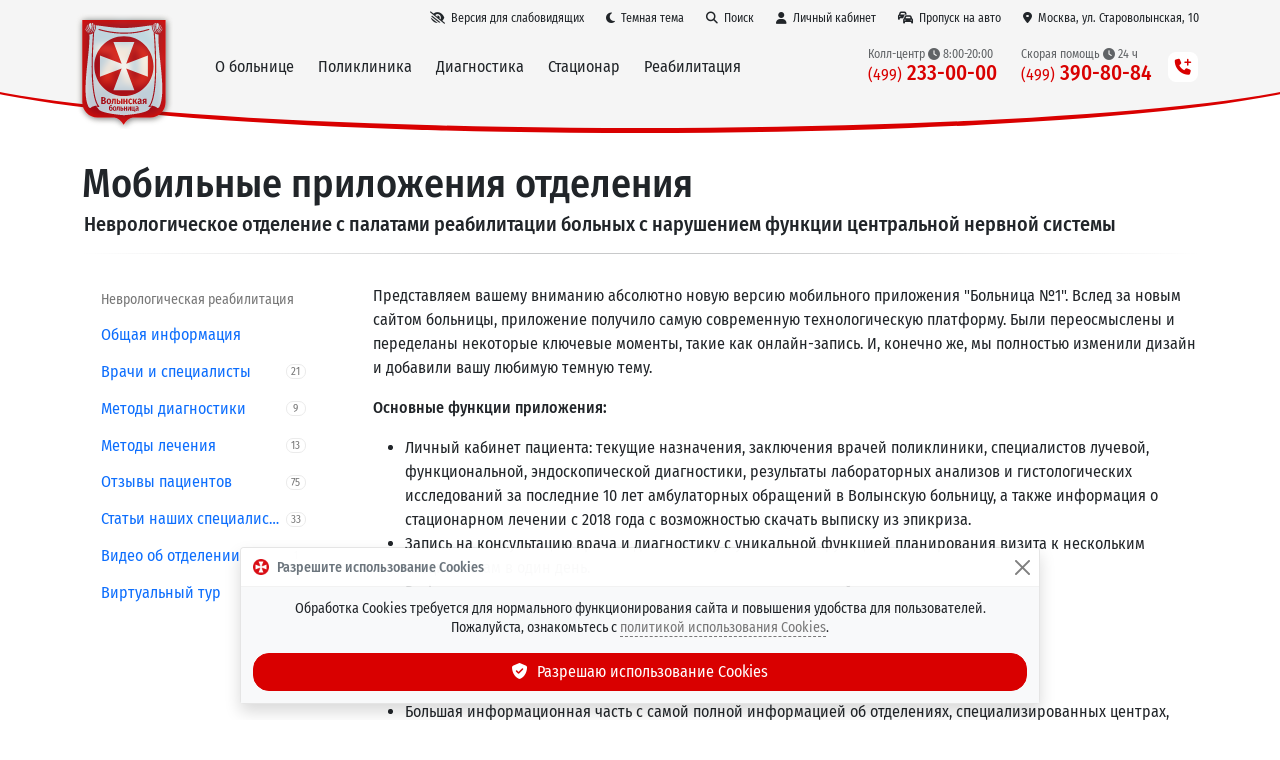

--- FILE ---
content_type: text/html; charset=utf-8
request_url: https://volynka.ru/mobileapps/listbydepartment/114
body_size: 10779
content:
<!DOCTYPE html><html lang=ru class=site--theme-light><head><title>Мобильные приложения отделения Неврологическое отделение с палатами реабилитации больных с нарушением функции центральной нервной системы</title><meta charset=utf-8><meta name=viewport content="width=device-width, initial-scale=1"><meta name=apple-itunes-app content="app-id=645420399"><meta name=google-play-app content="app-id=com.volynka.android"><meta http-equiv=X-UA-Compatible content="IE=edge"><meta name=description content="Мобильные приложения отделения Неврологическое отделение с палатами реабилитации больных с нарушением функции центральной нервной системы для смартфонов и планшетов на базе iOS и Android"><link rel=canonical href=https://volynka.ru/MobileApps/ListByDepartment/114><link rel=apple-touch-icon href=/images/favicon.png><link rel=icon type=image/png href=/images/favicon.png><link rel=stylesheet href="https://volynka.ru/css/bundles/common.min.css?v=Vsk05tsV_gcKAON2wvkltxI47H_9sJjMkkc4RkWz3B8"><link rel=stylesheet href="https://volynka.ru/css/bundles/site.min.css?v=d8LQM1ZrniA3r0rNyMBN2kVGocmYD5diBvlEhf9gWWA"></head><body><header><div class="main-menu main-menu--maximized main-menu--theme-default main-menu--backdrop main-menu--auto-offset fixed-top"><div class=container><div class="main-menu__topbar d-flex align-items-center justify-content-end"><a href=# onclick="Site.Utils.ToggleAccessibilityMode();return false" class="btn btn-link d-none d-lg-inline" title="Версия для слабовидящих" aria-label="Версия для слабовидящих"><i class="fas fa-low-vision"></i><span>Версия для слабовидящих</span></a> <a href=# onclick="Site.Utils.SetTheme('dark');return false" class="main-menu__theme-link btn btn-link" title="Темная тема"><i class="fas fa-moon"></i><span class="d-none d-md-inline">Темная тема</span></a> <a href=/Search class="btn btn-link"><i class="fas fa-search"></i><span>Поиск</span></a> <a href=/Patient class="_main-menu__patient-link btn btn-link"><i class="fas fa-user"></i><span class="d-inline d-md-none">Пациент</span><span class="d-none d-md-inline">Личный кабинет</span></a> <a href=/Pass/Car class="btn btn-link"><i class="fas fa-cars"></i><span class="d-inline d-md-none">Пропуск</span><span class="d-none d-md-inline">Пропуск на авто</span></a> <a href=/Contacts class="btn btn-link"><i class="fas fa-map-marker-alt"></i><span class="d-inline d-md-none">Адрес</span><span class="d-none d-md-inline">Москва, ул. Староволынская, 10</span></a></div><nav class="navbar navbar-expand-lg align-items-center"> <a href="/" class=main-menu__logo title="ФГБУ Клиническая больница №1 (Волынская)"><div class=main-menu__logo-images><img src=/images/modules/main-menu/logo.svg> <img src=/images/modules/main-menu/logo-70.svg></div></a><div class="main-menu__togglers d-flex align-items-center justify-content-end"><button class=navbar-toggler type=button onclick="location='tel:+74992330000';return false"> <span class="navbar-toggler-icon main-menu__phone-icon"></span> </button> <button class=navbar-toggler type=button data-bs-toggle=collapse data-bs-target=.main-menu__menu> <span class="navbar-toggler-icon main-menu__toggle-icon"></span> </button></div><div class="main-menu__menu collapse navbar-collapse"><div class="d-flex d-lg-none mb-3 justify-content-end"><button class=navbar-toggler type=button data-bs-toggle=collapse data-bs-target=.main-menu__menu> <i class="fas fa-times"></i> </button></div><div class="main-menu__sections navbar-nav me-auto"><div class=main-menu__section><span class=main-menu__section-link>О больнице</span><div class=main-menu__section-content><div class="main-menu__section-title text-center text-lg-start"><a href=/About>ФГБУ &laquo;Клиническая&nbsp;больница&nbsp;№1&raquo; (Волынская) Управления&nbsp;делами Президента&nbsp;РФ</a></div><div class=row><div class="main-menu__section-column col-lg-4"><a href=/About>О больнице</a> <a href=/Contacts><b>Контакты и схема проезда</b></a><hr><a href=/Departments>Отделения Волынской больницы</a> <a href=/Employees>Врачи и специалисты</a> <a href=/Employees/Administration>Администрация</a> <a href=/Equipment>Оборудование и технологии</a><hr><small class=text-v-muted>Специализированные Центры</small> <a href=/Centers/Ambulance><span class=main-menu__ambulance-link><span><i class="fas fa-siren-on"></i> Центр скорой медицинской помощи</span><i class=main-menu__ambulance-siren></i></span></a> <a href=/Centers/Cardio><i class="fas fa-heart-rate"></i> Центр сердечно-сосудистых заболеваний</a> <a href=/Centers/Rehabilitation><i class="fas fa-leaf"></i> Центр восстановительной медицины</a> <a href=/Centers/MensHealth><i class="fas fa-mars"></i> Центр мужского здоровья</a> <a href=/Centers/Sleep><i class="fas fa-bed-alt"></i> Центр медицины сна</a><hr><small class=text-v-muted>Услуги</small> <a href=/Services/Paid>Платные медицинские услуги</a> <a href=/Services/Price><i class="fas fa-coins"></i> Стоимость услуг (прейскурант)</a> <a href=/Services/Quotas>Бесплатные операции по квотам ВМП</a> <a href=/Services/Partners>Страховые компании (ДМС)</a><hr><small class=text-v-muted>Обратная связь</small> <a href=/Opinions/List>Отзывы пациентов</a> <a href=/ChiefComplaint>Отправить отзыв главному врачу</a> <a href=/Forms>Анкеты для пациентов</a></div><div class="main-menu__section-column col-lg-4"><hr class="d-block d-lg-none"><small class=text-v-muted>Онлайн-сервисы</small> <a href=/Patient><i class="fas fa-user"></i> <b>Личный кабинет пациента</b></a> <a href=/OnlineQuestions><i class="fas fa-user-md-chat"></i> <b>Онлайн-запрос на лечение в стационаре</b></a> <a href=/Pass/Car><i class="fas fa-cars"></i> <b>Заказ пропуска на автомобиль</b></a> <a href=/Notifications><i class="fas fa-bell-plus"></i> <b>Уведомления Max &bull; Telegram &bull; Push &bull; Email</b></a><hr><small class=text-v-muted>Полезная информация</small> <a href=/Articles>Статьи и новости</a> <a href=/Videos>Видео <small class=text-v-muted>(технологии, операции, интервью и др.)</small></a> <a href=/Memos>Памятки и полезная информация</a> <a href=/Diagnostics/Preparation>Подготовка к исследованиям</a> <a href=/Diseases>Что мы лечим (справочник заболеваний)</a><hr><small class=text-v-muted>Посмотреть / скачать</small> <a href=https://max.ru/id7729122063_gos target=_blank><i class="fas fa-comment"></i> Наш канал в Max</a> <a href=https://t.me/volynka_vestnik target=_blank><i class="fab fa-telegram"></i> Наш канал в Telegram</a> <a href=/Bulletin><i class="fas fa-newspaper"></i> Вестник Волынской больницы</a> <a href=/Tv><i class="fas fa-tv-retro"></i> Наш телеканал &mdash; прямая трансляция</a> <a href=/Spas><i class="fas fa-video"></i> Онлайн-трансляция из Храма</a> <a href=https://volynka.ru/Tour target=_blank><i class="fas fa-cube"></i> 3D-тур по больнице</a> <a href=/Contests><i class="fas fa-wreath"></i> Творческие конкурсы и выставки</a> <a href=/MobileApps><i class="fas fa-tablet-alt"></i> Мобильное приложение</a> <a href=/Oncology><i class="fas fa-book"></i> Образовательные модули по онкологии</a></div><div class="main-menu__section-column col-lg-4"><div class="mt-3 mt-lg-0 mb-3 text-small d-flex block-with-icon--template-shadow block-with-icon"><div class=flex-shrink-0><i class="block-with-icon__icon fas fa-fw fa-map-marker-alt"></i></div><div class="flex-grow-1 align-self-center"><div class="d-flex flex-column h-100"><h6 class="block-with-icon__title flex-shrink-1">Наш адрес</h6><div class="block-with-icon__content flex-grow-1"><div class="d-grid gap-3"><div><a href=/Contacts>г. Москва, ул. Староволынская, 10</a> <br>м. Славянский бульвар / м. Минская</div><div class="d-grid gap-3 phone-list"><div class="phone-list__group d-grid gap-2"><h6 class="phone-list__group-title m-0">Колл-центр</h6><div class="phone-list__phones d-grid gap-2"><div class=phone-list__phone><a href=tel:+74992330000>8 (499) 233-00-00</a>&nbsp; <span class="phone-list__schedule phone-list__schedule--block text-v-muted"><i class="fas fa-clock"></i> Пн-пт 8:00-20:00; сб-вс 9:00-15:00</span></div></div></div></div></div></div></div></div></div><small class=text-v-muted>Наши промо-сайты</small> <a href=/Promo/Pobeda80><i class="fas fa-wreath-laurel"></i> <b>80 лет Великой Победы!</b></a> <a href=/Promo/MensHealth><i class="fas fa-mars"></i> Центр мужского здоровья</a> <a href=/Promo/Endovascular><i class="fas fa-heart-rate"></i> Центр эндоваскулярной хирургии</a> <a href=/Promo/WeightLossSurgery><i class="fas fa-weight"></i> Хирургия ожирения</a> <a href=/Promo/Retina><i class="fas fa-eye"></i> Лечение заболеваний сетчатки</a><hr><small class=text-v-muted>Официальная информация</small> <a href=/Documents>Официальные документы</a> <a href=/Auctions>Информация о госзакупках и аукционах</a> <a href=/Labours>Охрана труда</a> <a href=/Employees/HonorBoard>Доска почёта</a><hr><small class=text-v-muted>Информация для специалистов</small> <a href=/OnlineConferences><i class="fas fa-projector"></i> <b>Онлайн видеоконференции</b></a> <a href=/Science>Научная работа</a> <a href=/Job>Вакансии</a></div></div></div></div><div class=main-menu__section><span class=main-menu__section-link>Поликлиника</span><div class=main-menu__section-content><div class="main-menu__section-title text-center text-lg-start"><a href=/Poly>Консультативно-диагностический центр</a></div><div class="row mb-lg-3"><div class="main-menu__section-column col-lg-3"><a href=/CheckUp><i class="fas fa-heart-circle-check"></i> <b>Программы Check-Up</b></a><hr><a href=/Poly/Sections/25>Аллерголог-иммунолог</a> <a href=/Poly/Sections/41>Бариатрический хирург</a> <a href=/Poly/Sections/71>Врач ЛФК</a> <a href=/Poly/Sections/1>Гастроэнтеролог</a> <a href=/Poly/Sections/45>Гематолог</a> <a href=/Poly/Sections/2>Гинеколог</a> <a href=/Poly/Sections/3>Дерматовенеролог-трихолог</a> <a href=/Poly/Sections/44>Дневной стационар</a> <a href=/Poly/Sections/4>Кардиолог</a> <a href=/Poly/Sections/30>Клинический фармаколог</a> <a href=/Poly/Sections/37>Колопроктолог</a> <a href=/Poly/Sections/58>Косметолог</a></div><div class="main-menu__section-column col-lg-3"><a href=/Poly/Sections/16>ЛОР</a> <a href=/Poly/Sections/12>Мануальный терапевт</a> <a href=/Poly/Sections/66>Нарколог</a> <a href=/Poly/Sections/5>Невролог</a> <a href=/Poly/Sections/6>Онколог</a> <a href=/Poly/Sections/15>Офтальмолог</a> <a href=/Poly/Sections/43>Пластический хирург</a> <a href=/Poly/Sections/29>Профпатолог</a> <a href=/Poly/Sections/27>Психиатр</a> <a href=/Poly/Sections/67>Пульмонолог</a> <a href=/Poly/Sections/26>Ревматолог</a> <a href=/Poly/Sections/72>Рефлексотерапевт</a> <a href=/Poly/Sections/69>Сердечно-сосудистый хирург</a> <a href=/Poly/Sections/73>Сомнолог</a></div><div class="main-menu__section-column col-lg-3"><a href=/Poly/Sections/50>Стоматолог</a> <a href=/Poly/Sections/8>Терапевт</a> <a href=/Poly/Sections/7>Травматолог-ортопед</a> <a href=/Poly/Sections/68>УЗИ</a> <a href=/Poly/Sections/9>Уролог</a> <a href=/Poly/Sections/51>Физиотерапевт</a> <a href=/Poly/Sections/39>Флеболог (ангиохирург)</a> <a href=/Poly/Sections/34>Фтизиатр</a> <a href=/Poly/Sections/10>Хирург</a> <a href=/Poly/Sections/38>Хирург-аритмолог</a> <a href=/Poly/Sections/35>Хирург-эндокринолог</a> <a href=/Poly/Sections/48>Центр мужского здоровья</a> <a href=/Poly/Sections/70>Челюстно-лицевой хирург</a> <a href=/Poly/Sections/11>Эндокринолог</a></div><div class="main-menu__section-column col-lg-3"><div class="d-grid gap-1 mt-4 mt-xl-0"><a href=/Poly/Reception class="btn btn-brand"><i class="fas fa-calendar-check"></i> Записаться на&nbsp;приём</a> <a href=/CheckUp class="btn btn-brand"><i class="fas fa-heart-circle-check"></i> Записаться на&nbsp;Check-Up</a></div><div class="d-grid gap-3 mt-4"><div class="text-small d-flex block-with-icon--template-shadow block-with-icon"><div class=flex-shrink-0><i class="block-with-icon__icon fas fa-fw fa-phone-square-alt"></i></div><div class="flex-grow-1 align-self-center"><div class="d-flex flex-column h-100"><div class="block-with-icon__content flex-grow-1"><div class="d-grid gap-3 phone-list"><div class="phone-list__group d-grid gap-2"><h6 class="phone-list__group-title m-0">Запись к&nbsp;врачу</h6><div class="phone-list__phones d-grid gap-2"><div class=phone-list__phone><a href=tel:+74992330000>8 (499) 233-00-00</a>&nbsp; <span class="phone-list__schedule phone-list__schedule--block text-v-muted"><i class="fas fa-clock"></i> Пн-пт 8:00-20:00; сб-вс 9:00-15:00</span></div></div></div></div></div></div></div></div><div class="text-small d-flex block-with-icon--template-shadow block-with-icon"><div class=flex-shrink-0><i class="block-with-icon__icon fas fa-fw fa-clock"></i></div><div class="flex-grow-1 align-self-center"><div class="d-flex flex-column h-100"><div class="block-with-icon__content flex-grow-1"><div>График&nbsp;работы поликлиники: <br><b>пн-сб — с 08:00 до 20:00</b> <br><b>вс — с 09:00 до 15:00</b></div><div class="mt-2 text-v-muted">График&nbsp;работы аптечного&nbsp;киоска: <br><b>пн-пт с 8:00 до 20:00</b></div></div></div></div></div></div></div></div></div></div><div class=main-menu__section><span class=main-menu__section-link>Диагностика</span><div class=main-menu__section-content><div class="main-menu__section-title text-center text-lg-start"><a href=/Diagnostics>Все виды диагностических исследований</a></div><div class="row mb-lg-3"><div class="main-menu__section-column col-lg-4"><small class=text-v-muted>Лабораторная диагностика</small> <a href=/Diagnostics/List/44><b>Клинико-диагностическая лаборатория</b> <small class=text-v-muted>(анализы)</small></a> <a href=/Diagnostics/List/47>Патанатомия <small class=text-v-muted>(гистология)</small></a><hr><small class=text-v-muted>Лучевая диагностика</small> <a href=/Diagnostics/List/35><b>Отделение лучевой диагностики</b></a> <a href=/Diagnostics/Details/9>МРТ <small class=text-v-muted>(магнитно-резонансная томография)</small></a> <a href=/Diagnostics/Details/178>МР-маммография</a> <a href=/Diagnostics/Details/12>МР-ангиография</a> <a href=/Diagnostics/Details/10>МСКТ <small class=text-v-muted>(компьютерная томография)</small></a> <a href=/Diagnostics/Details/98>Маммография</a> <a href=/Diagnostics/Details/98>Рентгенография</a> <a href=/Diagnostics/Details/97>Остеоденситометрия</a> <a href=/Diagnostics/Details/53>Сцинтиграфия</a><hr><small class=text-v-muted>Ультразвуковая диагностика</small> <a href=/Diagnostics/List/110><b>Отделение ультразвуковой диагностики</b></a> <a href=/Diagnostics/Details/13>УЗИ <small class=text-v-muted>(желез, сердца, сосудов, тканей и др.)</small></a> <a href=/Diagnostics/Details/229>Гистосканинг</a> <a href=/Diagnostics/Details/219>Соноэластография</a></div><div class="main-menu__section-column col-lg-5"><hr class="d-block d-lg-none"><small class=text-v-muted>Функциональная диагностика</small> <a href=/Diagnostics/List/31><b>Отделение функциональной диагностики</b></a> <a href="/Diagnostics/List/31#Исследования сердечно-сосудистой системы">Сердечно-сосудистая система <small class=text-v-muted>(ЭКГ, ЭХОКГ, ЧПЭС и др.)</small></a> <a href="/Diagnostics/List/31#Исследования дыхательной системы">Дыхательная система <small class=text-v-muted>(спирография, бодиплетизмография и др.)</small></a> <a href="/Diagnostics/List/31#Исследования нервной системы">Нервная система <small class=text-v-muted>(ЭМГ, ЭЭГ, НЭК и др.)</small></a><hr><small class=text-v-muted>Эндоскопическая диагностика</small> <a href=/Diagnostics/List/38><b>Эндоскопическое отделение</b></a> <a href=/Diagnostics/Details/38>Бронхоскопия</a> <a href=/Diagnostics/Details/37>Колоноскопия</a> <a href=/Diagnostics/Details/36>ЭГДС</a> <a href=/Diagnostics/Details/39>ЭРХПГ</a><hr><small class=text-v-muted>Диагностика нарушений сна</small> <a href=/Diagnostics/List/183><b>Сомнологический центр</b></a> <a href=/Diagnostics/Details/285>Полисомнография</a> <a href=/Diagnostics/Details/119>Кардио-респираторный мониторинг</a> <a href=/Diagnostics/Details/102>Пульсоксиметрия</a> <a href=/Diagnostics/Details/297>Множественный тест латенции ко сну</a> <a href=/Diagnostics/Details/298>Исследование по протоколу Split Night</a></div><div class="main-menu__section-column col-lg-3"><div class="d-grid gap-3 mt-1"><div class="text-small d-flex block-with-icon--template-shadow block-with-icon"><div class=flex-shrink-0><i class="block-with-icon__icon fas fa-fw fa-phone-square-alt"></i></div><div class="flex-grow-1 align-self-center"><div class="d-flex flex-column h-100"><div class="block-with-icon__content flex-grow-1"><div class="d-grid gap-3 phone-list"><div class="phone-list__group d-grid gap-2"><h6 class="phone-list__group-title m-0">Запись на&nbsp;исследования</h6><div class="phone-list__phones d-grid gap-2"><div class=phone-list__phone><a href=tel:+74992330000>8 (499) 233-00-00</a>&nbsp; <span class="phone-list__schedule phone-list__schedule--block text-v-muted"><i class="fas fa-clock"></i> Пн-пт 8:00-20:00; сб-вс 9:00-15:00</span></div></div></div></div></div></div></div></div><div class="text-small d-flex block-with-icon--template-shadow block-with-icon"><div class=flex-shrink-0><i class="block-with-icon__icon fas fa-fw fa-calendar-check"></i></div><div class="flex-grow-1 align-self-center"><div class="d-flex flex-column h-100"><div class="block-with-icon__content flex-grow-1"><h6>Онлайн-запись на&nbsp;сопутствующие услуги</h6><div class=main-menu__related-links><a href="/Poly/Reception?addDiagnosticId=268">Сдать анализы/кровь</a> <a href="/Poly/Reception?addDiagnosticId=270">Получить результаты исследований</a> <a href="/Poly/Reception?addDiagnosticId=269">Снять электрокардиограмму (ЭКГ)</a> <a href="/Poly/Reception?addDiagnosticId=271">Сделать инъекцию</a></div></div></div></div></div></div><a href=/Diagnostics/Preparation>Подготовка к исследованиям</a><hr><small class="text-v-muted mt-1">Другие виды исследований</small> <a href=/Diagnostics/List/40>ЛОР <small class=text-v-muted>(ухо, горло, нос)</small></a> <a href=/Diagnostics/List/34>Урология <small class=text-v-muted>(мочеполовая система)</small></a> <a href=/Centers/MensHealth>Центр мужского здоровья</a> <a href=/Diagnostics/List/20>Эндоваскулярная диагностика</a> <a href=/CheckUp><i class="fas fa-heart-circle-check"></i> <b>Программы Check-Up</b></a></div></div></div></div><div class=main-menu__section><span class=main-menu__section-link>Стационар</span><div class=main-menu__section-content><div class="row mb-lg-3"><div class="main-menu__section-column col-lg-4"><div class="main-menu__section-title text-center text-lg-start"><a href=/Hospital#category-1>Отделения хирургического&nbsp;профиля</a></div><a href=/Departments/Details/12>Абдоминальная и торакальная хирургия</a> <a href=/Departments/Details/33>Анестезиология и реанимация</a> <a href=/Departments/Details/17>Гинекология</a> <a href=/Departments/Details/40>ЛОР и челюстно-лицевая хирургия</a> <a href=/Departments/Details/2>Нейрохирургия</a> <a href=/Departments/Details/90>Онкология</a> <a href=/Departments/Details/86>Офтальмохирургия</a> <a href=/Departments/Details/88>Реконструктивно-пластическая хирургия</a> <a href=/Departments/Details/20>Рентгенохирургия</a> <a href=/Departments/Details/22>Стоматология</a> <a href=/Departments/Details/15>Сосудистая и эндокринная хирургия</a> <a href=/Departments/Details/25>Травматология и ортопедия</a> <a href=/Departments/Details/113>Травматология и реабилитация</a> <a href=/Departments/Details/34>Урология</a> <a href=/Departments/Details/49>Хирургические инфекции</a> <a href=/Departments/Details/38>Эндоскопия</a></div><div class="main-menu__section-column col-lg-4"><div class="main-menu__section-title text-center text-lg-start"><a href=/Hospital#category-2>Отделения терапевтического&nbsp;профиля</a></div><a href=/Departments/Details/8>Неврология</a> <a href=/Departments/Details/37>Неврология ОНМК <small class=text-v-muted>(инсульты и др.)</small></a> <a href=/Departments/Details/114>Неврологическая реабилитация</a><hr><a href=/Departments/Details/26>1-я кардиология</a> <a href=/Departments/Details/153>2-я кардиология</a> <a href=/Departments/Details/29>Кардиореанимация <small class=text-v-muted>(острые состояния)</small></a><hr><a href=/Departments/Details/179>1-я терапия</a> <a href=/Departments/Details/180>2-я терапия</a> <a href=/Departments/Details/183>Сомнология</a> <a href=/Departments/Details/32>Детоксикация <small class=text-v-muted>(диализ, плазмаферез и др.)</small></a> <a href=/Departments/Details/39>Физиотерапия и ЛФК</a><hr><a href=/Departments/Details/42>Стационарное отделение СМП</a></div><div class="main-menu__section-column col-lg-4"><div class="d-grid gap-3 mt-3 mt-xl-5"><div class="text-small d-flex block-with-icon--template-shadow block-with-icon"><div class=flex-shrink-0><i class="block-with-icon__icon fas fa-fw fa-siren-on"></i></div><div class="flex-grow-1 align-self-center"><div class="d-flex flex-column h-100"><div class="block-with-icon__content flex-grow-1"><h6><a href=/Centers/Ambulance>Скорая <span class="d-lg-none d-xl-inline">медицинская</span> помощь</a></h6><div class=mb-2>Оказание медицинской помощи на&nbsp;дому, плановая и&nbsp;экстренная госпитализация, межбольничные перевозки, доставка выписанных пациентов домой.</div><div class="d-grid gap-3 phone-list"><div class="phone-list__group d-grid gap-2"><div class="phone-list__phones d-grid gap-2"><div class=phone-list__phone><a href=tel:+74993908084>8 (499) 390-80-84</a>&nbsp; <span class="phone-list__schedule phone-list__schedule--inline text-v-muted"><i class="fas fa-clock"></i> 24 часа</span></div><div class=phone-list__phone><a href=tel:+74954410000>8 (495) 441-00-00</a>&nbsp; <span class="phone-list__schedule phone-list__schedule--inline text-v-muted"><i class="fas fa-clock"></i> 24 часа</span></div></div></div></div></div></div></div></div><div class="text-small d-flex block-with-icon--template-shadow block-with-icon"><div class=flex-shrink-0><i class="block-with-icon__icon fas fa-fw fa-hospital-alt"></i></div><div class="flex-grow-1 align-self-center"><div class="d-flex flex-column h-100"><div class="block-with-icon__content flex-grow-1"><h6>Госпитализация</h6><div class=mb-2>Организация плановой госпитализации в&nbsp;стационар.</div><div class="d-grid gap-3 phone-list"><div class="phone-list__group d-grid gap-2"><div class="phone-list__phones d-grid gap-2"><div class=phone-list__phone><a href=tel:+74952310000>8 (495) 231-00-00</a>&nbsp; <span class="phone-list__schedule phone-list__schedule--inline text-v-muted"><i class="fas fa-clock"></i> 24 часа</span></div><div class=phone-list__phone><a href=tel:+74954426757>8 (495) 442-67-57</a>&nbsp; <span class="phone-list__schedule phone-list__schedule--inline text-v-muted"><i class="fas fa-clock"></i> Пн-пт 8:30-17:00</span></div></div></div></div></div></div></div></div><div class="text-small d-flex block-with-icon--template-shadow block-with-icon"><div class=flex-shrink-0><i class="block-with-icon__icon fas fa-fw fa-user-md-chat"></i></div><div class="flex-grow-1 align-self-center"><div class="d-flex flex-column h-100"><div class="block-with-icon__content flex-grow-1"><h6><a href=/OnlineQuestions>Онлайн-запрос на&nbsp;лечение в&nbsp;стационаре</a></h6><div>Быстрый способ получить предварительное решение о&nbsp;возможности стационарного лечения.</div></div></div></div></div></div></div></div></div></div><div class=main-menu__section><span class=main-menu__section-link>Реабилитация</span><div class=main-menu__section-content><div class="main-menu__section-title text-center text-lg-start"><a href=/Centers/Rehabilitation>Центр восстановительной медицины</a></div><div class="row mb-lg-3"><div class="main-menu__section-column col-lg-4"><small class=text-v-muted>Реабилитационные отделения</small> <a href=/Departments/Details/114>Неврологической реабилитации</a> <a href=/Departments/Details/113>Травматологической реабилитации</a> <a href=/Departments/Details/8>Неврологическое</a> <a href=/Departments/Details/26>1-е кардиологическое</a> <a href=/Departments/Details/153>2-е кардиологическое</a> <a href=/Departments/Details/39>Физиотерапевтическое и ЛФК</a></div><div class="main-menu__section-column col-lg-4"><small class=text-v-muted>Технологии</small> <a href=/Equipment/Details/371>Бассейн для гидрокинезотерапии</a> <a href=/Equipment/Details/372>SPA-капсула</a> <a href=/Equipment/Details/373>Лечебные ванны</a> <a href=/Equipment/List/39#section-136>Залы роботизированной терапии</a></div><div class="main-menu__section-column col-lg-4"><div data-bs-ride=carousel class="carousel slide mb-3"><div class=carousel-inner role=listbox><div class="carousel-item active"><img src=/images/modules/main-menu/rehabilitation-carousel-1.jpg class=img-fluid></div><div class=carousel-item><img src=/images/modules/main-menu/rehabilitation-carousel-2.jpg class=img-fluid></div><div class=carousel-item><img src=/images/modules/main-menu/rehabilitation-carousel-3.jpg class=img-fluid></div></div></div><a href="https://volynka.ru/Tour?startScene=pano6291" target=_blank>3D-тур по Центру &nbsp;<i class="fas fa-external-link"></i></a></div></div></div></div></div><hr class=d-lg-none style=color:white><div class="main-menu__phones row align-items-center justify-content-end"><div class="main-menu__phone col-12 col-lg-auto my-1 my-lg-0 text-center text-lg-start"><span class=main-menu__phone-title>Колл-центр <i class="fas fa-clock"></i> 8:00-20:00</span> <br><a href=tel:+74992330000 class=main-menu__phone-number title="Пн-пт 8:00-20:00; сб-вс 9:00-15:00"><span class=prefix>(499)</span> 233-00-00</a></div><div class="main-menu__phone col-12 col-lg-auto my-1 my-lg-0 text-center text-lg-start"><span class=main-menu__phone-title>Скорая помощь <i class="fas fa-clock"></i> 24 ч</span> <br><a href=tel:+74993908084 class=main-menu__phone-number title="Круглосуточно, без выходных"><span class=prefix>(499)</span> 390-80-84</a></div><div class="main-menu__phone col-12 col-lg-auto my-1 my-lg-0 d-md-none text-center text-lg-start"><span class=main-menu__phone-title>Скорая помощь <i class="fas fa-clock"></i> 24 ч</span> <br><a href=tel:+74954410000 class=main-menu__phone-number title="Круглосуточно, без выходных"><span class=prefix>(495)</span> 441-00-00</a></div><div class="main-menu__phone col-12 col-lg-auto my-1 my-lg-0 d-lg-none d-xl-none d-xxl-block text-center text-lg-start"><span class=main-menu__phone-title>Платная госпитализация <i class="fas fa-clock"></i> 24 ч</span> <br><a href=tel:+74952310000 class=main-menu__phone-number title="Круглосуточно, без выходных"><span class=prefix>(495)</span> 231-00-00</a></div><div class="main-menu__phone col-12 col-lg-auto my-1 my-lg-0 d-md-none text-center text-lg-start"><span class=main-menu__phone-title>Платная госпитализация <i class="fas fa-clock"></i> 8:30-17:00</span> <br><a href=tel:+74954426757 class=main-menu__phone-number title="Пн-пт 8:30-17:00"><span class=prefix>(495)</span> 442-67-57</a></div></div><div class="d-none d-lg-block ms-3"><div class=main-menu__phones-more><i class="fas fa-phone-plus"></i></div></div></div></nav></div></div><div class="page-header page-header--layout-default"><div class=container><div class=row><div class=col><h1 class=page-header__title>Мобильные приложения отделения</h1><h5 class=page-header__subtitle>Неврологическое отделение с палатами реабилитации больных с нарушением функции центральной нервной системы</h5></div></div><hr></div></div></header><div class="container mt-4"><div class="row gx-lg-5 gy-3"><div class=col-lg-3><div class=navi-menu><div class=navi-menu__title>Неврологическая реабилитация</div><div class=navi-menu__item><a class=navi-menu__item-link href=/Departments/Details/114><span class=navi-menu__item-text>Общая информация</span></a></div><div class=navi-menu__item><a class=navi-menu__item-link href=/Employees/List/114><span class=navi-menu__item-text>Врачи и специалисты</span><span class=navi-menu__item-badge>21</span></a></div><div class=navi-menu__item><a class=navi-menu__item-link href=/Diagnostics/List/114><span class=navi-menu__item-text>Методы диагностики</span><span class=navi-menu__item-badge>9</span></a></div><div class=navi-menu__item><a class=navi-menu__item-link href=/Therapies/List/114><span class=navi-menu__item-text>Методы лечения</span><span class=navi-menu__item-badge>13</span></a></div><div class=navi-menu__item><a class=navi-menu__item-link href=/Opinions/ListByDepartment/114><span class=navi-menu__item-text>Отзывы пациентов</span><span class=navi-menu__item-badge>75</span></a></div><div class=navi-menu__item><a class=navi-menu__item-link href=/Articles/ListByDepartment/114><span class=navi-menu__item-text>Статьи наших специалистов</span><span class=navi-menu__item-badge>33</span></a></div><div class=navi-menu__item><a class=navi-menu__item-link href=/Videos/ListByDepartment/114><span class=navi-menu__item-text>Видео об отделении</span><span class=navi-menu__item-badge>1</span></a></div><div class=navi-menu__item><a class=navi-menu__item-link href=/Panoramas/ListByDepartment/114><span class=navi-menu__item-text>Виртуальный тур</span></a></div></div></div><div id=content class=col><div id=mobileApps-listByDepartment><div class=mb-4><p>Представляем вашему вниманию абсолютно новую&nbsp;версию мобильного приложения &quot;Больница №1&quot;.&nbsp;Вслед за новым сайтом больницы, приложение получило самую современную технологическую платформу. Были переосмыслены и переделаны некоторые ключевые моменты, такие как онлайн-запись.&nbsp;И, конечно же, мы полностью изменили дизайн и добавили вашу любимую темную тему.</p><p><strong>Основные функции приложения:</strong></p><ul><li>Личный кабинет пациента: текущие назначения, заключения врачей поликлиники, специалистов лучевой, функциональной, эндоскопической диагностики, результаты лабораторных анализов и гистологических исследований за последние 10 лет амбулаторных обращений в Волынскую больницу, а также информация о стационарном лечении с 2018 года с возможностью скачать выписку из&nbsp;эпикриза.</li><li>Запись на консультацию врача и диагностику с уникальной функцией планирования визита к нескольким специалистам в один день.</li><li>Push-уведомления о записи на прием и напоминания&nbsp;о текущей записи.</li><li>Ваш электронный QR-пропуск на территорию.</li><li>Онлайн-заказ пропуска на автомобиль.</li><li>Онлайн-оплата счетов и пополнение депозита.</li><li>Прейскурант с мгновенным поиском услуг.</li><li>Большая информационная часть с самой полной информацией об отделениях, специализированных центрах, врачах и специалистах, методах диагностики, лечения и операциях.</li><li>Статьи, новости, видео, отзывы пациентов, онлайн-трансляция внутригоспитального телеканала, 3D-тур.</li></ul></div><div class="mb-5 entity-list--list-template-grid entity-list--item-template-card entity-list"><div class="row justify-content-start row-cols-1 row-cols-sm-2 row-cols-md-2 row-cols-lg-3 row-cols-xl-3 gx-3 gy-5"><div class=col><div class="entity-list__item text-center p-1"><img src="/_r/i/d/f/e/3/4/mobileapps_27.jpg?width=300&amp;height=300&amp;rmode=Crop" class="image entity-list__item-image" alt="Больница №1"></img><div class=entity-list__item-body><span class="entity-list__item-title text-bold">Больница №1</span><div class="entity-list__item-description text-small">Мобильное приложение &laquo;Больница №1&raquo; для iOS и Android.</div></div><div class=entity-list__item-footer><div class="entity-list__item-links d-flex gap-3"><a class="entity-list__item-link text-small btn btn-link" href="https://itunes.apple.com/us/app/bol-nica-no1/id645420399?mt=8" target=_blank><i class="fab fa-app-store-ios"></i> iOS</a><a class="entity-list__item-link text-small btn btn-link" href="https://play.google.com/store/apps/details?id=com.volynka.android" target=_blank><i class="fab fa-google-play"></i> Android</a><a class="entity-list__item-link text-small btn btn-link" href=https://apps.rustore.ru/app/com.volynka.android target=_blank><i class="fas fa-layer-group"></i> RuStore</a></div></div></div></div></div></div><div>Смотрите также <a href=/MobileApps>все мобильные приложения Волынской больницы</a></div></div></div></div></div><footer><div class="page-footer mt-5"><div class="container py-5"><div class="row gx-lg-5 justify-content-between"><div class=col-lg-8><div class=mb-5><div style=margin-left:3px>Новости&nbsp;больницы, видео, интервью, статьи и&nbsp;другая полезная&nbsp;информация:</div><div class=display-6>Подписывайтесь на&nbsp;наш канал в&nbsp;<a href=https://max.ru/id7729122063_gos target=_blank class=text-nowrap>Max</a> и&nbsp;<a href=https://t.me/volynka_vestnik target=_blank class=text-nowrap>Telegram</a>!</div></div><div class=d-flex><div class="flex-shrink-0 me-5 d-none d-lg-block"><img src=/images/logo.svg style=width:60px></div><div class=flex-grow-1><div class="d-grid gap-3"><div><b>г.&nbsp;Москва, ул.&nbsp;Староволынская, д.&nbsp;10</b> <small>(<a href=/Contacts>схема проезда</a>)</small> <br>м.&nbsp;Славянский бульвар&nbsp;/ м.&nbsp;Минская</div><div class=text-v-muted><small>&#xA9; 2024 - ФГБУ &#xAB;Клиническая больница &#x2116;1&#xBB; (Волынская) Управления делами Президента РФ. Использование материалов разрешается только при условии указания ссылки на сайт volynka.ru Сайт носит исключительно информационный характер и ни при каких условиях не является публичной офертой, определяемой положениями статьи 437 (п.2) ГК РФ. Лицензия Л041-00110-77/00553430 от 31.03.2020. Выдана Федеральной службой по надзору в сфере здравоохранения. Без ограничения срока действия.</small></div><div><div class="btn-group btn-group-sm"><a class="btn btn-secondary" href=/About>О больнице</a> <a class="btn btn-secondary" href=/SiteMap>Карта сайта</a> <a class="btn btn-secondary" href=/Documents><span class="d-none d-sm-inline">Официальные документы</span><span class="d-inline d-sm-none">Офиц. док-ты</span></a></div><noindex> <a href="https://translate.yandex.ru/translate?url=http%3A%2F%2Fvolynka.ru%2F&amp;lang=ru-en" target=_blank class="btn btn-sm btn-link"><img src=/images/modules/page-footer/en-btn.png style=margin-top:-2px>&nbsp; <span class="d-none d-sm-inline">English</span><span class="d-inline d-sm-none">EN</span></a> </noindex></div><div class="row gx-md-5 mt-lg-3"><div class=col-auto><div class="text-v-muted text-small">Наши каналы:</div><div class="mt-1 lead"><a href=https://max.ru/id7729122063_gos target=_blank class=me-2><b>Max</b></a> <a href=https://t.me/volynka_vestnik target=_blank class=me-2><b>Telegram</b></a> <a href=https://vk.com/volynskayakb target=_blank class=me-2><b>VK</b></a></div></div><div class=col><div class="text-v-muted text-small">Онлайн-оплата через <a class=text-nowrap href=/Patient>личный кабинет пациента</a>:</div><div class=mt-1><img src=/images/modules/page-footer/pay-logos.png?v2 alt="Мы принимаем: Visa, MasterCard, МИР, Apple Pay, Google Pay, Samsung Pay" class=img-fluid></div></div></div><div class="mt-2 mt-lg-3"><a href=# onclick="Site.Utils.ToggleAccessibilityMode();return false" class=lead><i class="fas fa-low-vision me-2" title="Версия для слабовидящих" aria-label="Версия для слабовидящих"></i><span>Версия для слабовидящих</span></a></div></div></div></div></div><div class=col-lg-3><hr class="d-block d-lg-none"><div class="d-grid gap-3"><div class="d-grid gap-3 phone-list"><div class="phone-list__group d-grid gap-2"><h6 class="phone-list__group-title m-0">Колл-центр</h6><div class="phone-list__phones d-grid gap-2"><div class=phone-list__phone><a href=tel:+74992330000>8 (499) 233-00-00</a>&nbsp; <span class="phone-list__schedule phone-list__schedule--block text-v-muted"><i class="fas fa-clock"></i> Пн-пт 8:00-20:00; сб-вс 9:00-15:00</span></div></div></div></div><div class="d-grid gap-3 phone-list"><div class="phone-list__group d-grid gap-2"><h6 class="phone-list__group-title m-0">Скорая помощь</h6><div class="phone-list__phones d-grid gap-2"><div class=phone-list__phone><a href=tel:+74993908084>8 (499) 390-80-84</a>&nbsp; <span class="phone-list__schedule phone-list__schedule--block text-v-muted"><i class="fas fa-clock"></i> Круглосуточно, без выходных</span></div><div class=phone-list__phone><a href=tel:+74954410000>8 (495) 441-00-00</a>&nbsp; <span class="phone-list__schedule phone-list__schedule--block text-v-muted"><i class="fas fa-clock"></i> Круглосуточно, без выходных</span></div></div></div></div><div class="d-grid gap-3 phone-list"><div class="phone-list__group d-grid gap-2"><h6 class="phone-list__group-title m-0">Платная госпитализация</h6><div class="phone-list__phones d-grid gap-2"><div class=phone-list__phone><a href=tel:+74952310000>8 (495) 231-00-00</a>&nbsp; <span class="phone-list__schedule phone-list__schedule--block text-v-muted"><i class="fas fa-clock"></i> Круглосуточно, без выходных</span></div><div class=phone-list__phone><a href=tel:+74954426757>8 (495) 442-67-57</a>&nbsp; <span class="phone-list__schedule phone-list__schedule--block text-v-muted"><i class="fas fa-clock"></i> Пн-пт 8:30-17:00</span></div></div></div></div></div></div></div></div></div></footer><script src="https://volynka.ru/js/bundles/common.min.js?v=dpaqdAffY-d97g2ON1lNw2ElMBMPDmTM3qvlKuCaxK4"></script><script src="https://volynka.ru/js/bundles/site.min.js?v=kIQdKcegCWQuZZMJ7Ea7jjIAgvdpS5YHZUlAjXm68VE"></script><script>Site.Modules.MainMenu();Site.Modules.PageHeader();</script><div class="toast-container position-fixed bottom-0 start-50 translate-middle-x p-3"><div id=cookie-consent class="toast fade show" style=width:800px role=alert aria-live=assertive aria-atomic=true><div class="toast-header text-small"><img src=/images/favicon.png class="rounded me-2" style=width:16px;height:16px> <strong class=me-auto>Разрешите использование Cookies</strong> <button type=button class=btn-close data-bs-dismiss=toast aria-label=Закрыть></button></div><div class="toast-body bg-light text-small text-center"><div class="d-grid gap-3"><div>Обработка Cookies требуется для&nbsp;нормального функционирования сайта и&nbsp;повышения удобства для&nbsp;пользователей.<br>Пожалуйста, ознакомьтесь с&nbsp;<a href="https://volynka.ru/Resources/Documents/Политика использования Cookies.pdf" target=_blank class="text-v-muted link-dashed">политикой использования Cookies</a>.</div><div class=d-grid><button type=button class="btn btn-brand cookie-consent__agree-button"><i class="fas fa-shield-check"></i> Разрешаю использование Cookies</button></div></div></div></div></div><script>$(function(){let container=$('#cookie-consent');container.find('.cookie-consent__agree-button').on('click',function(){Site.Utils.ApiPostJson('/api/Visitors/AddVisitorCookieConsent').then(function(result){if(result.data){document.cookie='.AspNet.Consent=yes; expires=Fri, 22 Jan 2027 03:11:23 GMT; path=/; secure; samesite=none';container.hide();}});});});</script><script>(function(m,e,t,r,i,k,a){m[i]=m[i]||function(){(m[i].a=m[i].a||[]).push(arguments)};m[i].l=1*new Date();k=e.createElement(t),a=e.getElementsByTagName(t)[0],k.async=1,k.src=r,a.parentNode.insertBefore(k,a)})(window,document,"script","https://mc.yandex.ru/metrika/tag.js","ym");ym(11793127,"init",{clickmap:true,trackLinks:true,accurateTrackBounce:true});</script><noscript><div><img src=https://mc.yandex.ru/watch/11793127 style=position:absolute;left:-9999px alt=""></div></noscript></body></html>